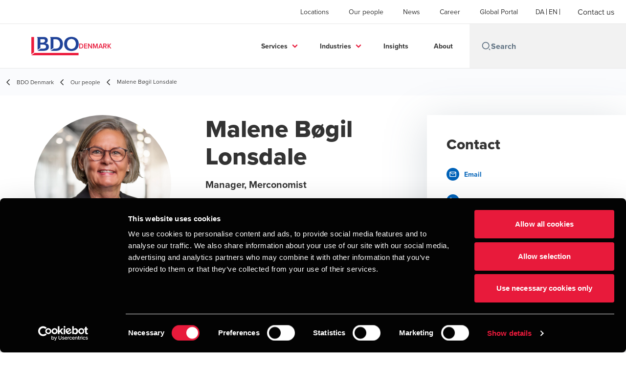

--- FILE ---
content_type: text/html; charset=utf-8
request_url: https://www.bdo.dk/en-gb/our-people/malene-boegil-lonsdale
body_size: 46162
content:
<!DOCTYPE html>
<html lang="en-GB" dir="ltr" class="scroll-smooth">
<head>
    <meta charset="utf-8" />
    <meta name="viewport" content="width=device-width, initial-scale=1.0" />
    
    
	<script type="application/ld+json">
{
  "url": "https://www.bdo.dk/en-gb/our-people/malene-boegil-lonsdale",
  "name": "Malene Bøgil Lonsdale",
  "jobTitle": "Manager, Merconomist",
  "description": "Malene Bøgil Lonsdale is Manager, Academy Foundation (AF) Degree in Business at BDO in Skagen",
  "image": "https://media-eur.gwt.bdo.global/cmslibrary/Denmark/media/bdo/Xarkiv/People%20(362x259)/Employees/MBJ.jpg",
  "sameAs": [],
  "worksFor": {
    "name": "BDO  Denmark",
    "logo": "https://cdn.bdo.global/images/bdo_logo/1.0.0/bdo_logo_color.png",
    "@type": "Organization",
    "@context": "https://schema.org"
  },
  "@type": "Person",
  "@context": "https://schema.org"
}
	</script>

    <meta name="keywords" content="" />
    <meta name="description" content="Malene Bøgil Lonsdale is Manager, Academy Foundation (AF) Degree in Business at BDO in Skagen" />
    <link rel="apple-touch-icon" sizes="180x180" href="/apple-touch-icon.png">
<link rel="icon" type="image/png" sizes="32x32" href="/favicon-32x32.png">
<link rel="icon" type="image/png" sizes="16x16" href="/favicon-16x16.png">
<link rel="icon" type="image/png" sizes="48x48" href="/favicon-48x48.png">
<link rel="icon" type="image/svg+xml" href="/favicon.svg" />
<link rel="shortcut icon" href="/favicon.ico" />
<link rel="manifest" href="/site.webmanifest">
<link rel="mask-icon" href="/safari-pinned-tab.svg" color="#5bbad5">
<meta name="msapplication-TileColor" content="#da532c">
<meta name="theme-color" content="#ffffff">
    <title>Malene Bøgil Lonsdale is Manager, Academy Foundation (AF) Degree in Business - BDO</title>

    
<!-- Google Tag Manager -->
<script>(function(w,d,s,l,i){w[l]=w[l]||[];w[l].push({'gtm.start':
new Date().getTime(),event:'gtm.js'});var f=d.getElementsByTagName(s)[0],
j=d.createElement(s),dl=l!='dataLayer'?'&l='+l:'';j.async=true;j.src=
'https://www.googletagmanager.com/gtm.js?id='+i+dl;f.parentNode.insertBefore(j,f);
})(window,document,'script','dataLayer','GTM-PW6VSCBF');</script>
<!-- End Google Tag Manager -->
 
    
    <script data-cookieconsent="ignore">
        function injectWhenCookiebotAcceptedScripts() {
            var rawHtml = null;
            var container = document.getElementById("scriptsAfterCookiebotAccepted");
            container.innerHTML = rawHtml;

            var scripts = container.getElementsByTagName("script");
            for (var i = 0; i < scripts.length; i++)
            {
                eval(scripts[i].innerText);
            }   
        }
    </script>

    
<script id="googleServices" type="text/javascript" data-cookieconsent="ignore">

            function initializeGoogleTags() {
                window.dataLayer = window.dataLayer || [];

                function gtag() {
                    dataLayer.push(arguments);
                }

                gtag("consent", "default", {
                    ad_personalization: "denied",
                    ad_storage: "denied",
                    ad_user_data: "denied",
                    analytics_storage: "denied",
                    functionality_storage: "denied",
                    personalization_storage: "denied",
                    security_storage: "granted",
                    wait_for_update: 500,
                });

                gtag('js', new Date());

                     gtag('config', 'G-8JP3XL3FSJ', { 'anonymize_ip': true, 'forceSSL': true });

                     gtag('config', 'G-S8M9KW26GP', { 'anonymize_ip': true, 'forceSSL': true });

                let script = document.createElement('script');
                script.src = 'https://www.googletagmanager.com/gtag/js?id=G-8JP3XL3FSJ';
                script.setAttribute("data-cookieconsent", "ignore");
                script.setAttribute("async", "");
                let ga = document.getElementById("googleServices");
                ga.before(script);
            }
        

            (function(w,d,s,l,i){w[l]=w[l]||[];w[l].push({'gtm.start':
            new Date().getTime(),event:'gtm.js'});var f=d.getElementsByTagName(s)[0],
            j=d.createElement(s),dl=l!='dataLayer'?'&l='+l:'';j.async=true;j.src=
            'https://www.googletagmanager.com/gtm.js?id='+i+dl;f.parentNode.insertBefore(j,f);
            })(window,document,'script','dataLayer', 'GTM-PW6VSCBF');
        
         function CookiebotCallback_OnAccept() {

                    if (Cookiebot.consent.statistics && Cookiebot.consent.marketing) {
                        initializeGoogleTags();
                    }
                             injectWhenCookiebotAcceptedScripts();
         }
</script>
    
    <link rel="canonical" href="https://www.bdo.dk/en-gb/our-people/malene-boegil-lonsdale" />

    
        <link rel="alternate" hreflang="da" href="https://www.bdo.dk/da-dk/medarbejdere/malene-boegil-lonsdale" />
        <link rel="alternate" hreflang="en" href="https://www.bdo.dk/en-gb/our-people/malene-boegil-lonsdale" />

    
    <meta property="og:title" content="">
    <meta property="og:description" content="">
    <meta property="og:url" content="https://www.bdo.dk/en-gb/our-people/malene-boegil-lonsdale">
    <meta property="og:image" content="https://media-eur.gwt.bdo.global/cmslibrary/Denmark/media/bdo/Xarkiv/People%20(362x259)/Employees/MBJ.jpg">

<meta property="og:type" content="website">
    

    
<meta name="google-site-verification" content="GINVbhaS-13VFVUlz0W8xJK3ZkcZ1S9fHdHKN1_C5xg" />
<meta name="google-site-verification" content="WONxYBDw-iGQBhUcms7PU1HdTODnIz0l5hfU6pUKsFQ" />
<meta name="google-site-verification" content="xjG-mGo5lkRENN6ZHEo3iHNs1DKbhFLL6MM5Y4tP_VY" />


<link href="https://viden.bdo.dk/rs/462-YQN-293/images/bdo-custom.css" type="text/css" rel="stylesheet">

<style type="text/css">
.mktoForm input[type=text],
.mktoForm input[type=url],
.mktoForm input[type=email],
.mktoForm input[type=tel],
.mktoForm input[type=number],
.mktoForm input[type=date],
.mktoForm textarea.mktoField,
.mktoForm select.mktoField {
    display: block;
    height: inherit;
    width: 90% !important;
    padding: 8px 12px !important;
    font-size: 14px !important;
    line-height: 1.5 !important;
    color: #495057 !important;
    background-color: #fff;
    background-clip: padding-box !important;
    border: 1px solid #000000 !important;
    border-radius: 0px !important;
    float: none !important;
    max-width: 500px !important;
    transition: border-color .15s ease-in-out, box-shadow .15s ease-in-out;
}

.mktoForm .mktoLabel {
    font-family: -apple-system, BlinkMacSystemFont, "Segoe UI", Roboto, "Helvetica Neue", Arial, sans-serif, "Apple Color Emoji", "Segoe UI Emoji", "Segoe UI Symbol";
    font-size: 14px;
    font-weight: 400;
    line-height: 1.5;
    color: #212529;
    text-align: left;
    float: none;
    margin-bottom: .5rem;

    width: 100% !important;
    padding-top: 0 !important;
    display: block;
    justify-content: flex-end;
    max-width: 400px !important;
}

#LblemailMarketingPermission {

    margin-left: 10px;
    padding-left: 10px;
    font-size: 12px;
    font-weight: normal;
    font-style: italic;
}

#LblwebformFreetextcomment {
    font-weight: bold;
    
}  

.mktoForm {
    display: flex;
    flex-flow: wrap;
    width: 100% !important;
    overflow: hidden;
    max-width: 900px !important;
}

.mktoForm .mktoGutter {
    display: none !important;
}

.mktoForm .mktoFormCol {
    position: relative;
    width: 50%;
}

.mktoForm .mktoFieldWrap {
    float: none;
    width: 100%;
    padding: 0 30px;
}

.mktoForm .mktoOffset {
    display: none !important;
}

.mktoForm .mktoFormRow {
    position: relative;
    width: 100%;
}

.mktoForm .display-2 {
    font-family: "Trebuchet MS";
    font-color: #212529 !important;
    font-style: normal;
    font-weight: normal;
    font-size: 32px;
    line-height: 38px !important;
    padding-top: 100px !important;
    padding-bottom: 0px !important;
}

.mktoForm .lead {
    font-family: "Trebuchet MS";
    font-color: #212529 !important;
    font-size: 20px !important;
    line-height: 24px !important;
    /* letter-spacing: -.2px!important; */
}

.mktoHtmlText.mktoHasWidth {
    width: 100% !important;
}

.mktoForm .mktoButtonWrap.mktoSimple {
    margin: 0 !important;
}

.mktoButton {
    color: #fff;
    background: #ED1A3B !important;
    border-color: #ED1A3B !important;
    font-weight: normal;
    letter-spacing: 0.05em;
    border-radius: 0px !important;
    font-size: 18px !important;
    text-align: left !important;
    white-space: nowrap;

    transition: color .15s ease-in-out, background-color .15s ease-in-out, border-color .15s ease-in-out, box-shadow .15s ease-in-out;
}

.mktoForm .mktoRadioList,
.mktoForm .mktoCheckboxList {
    padding: 0 !important;
}

.mktoForm .mktoFieldWrap .mktoInstruction {
    display: block !important;
    padding-top: 5px;
    font-size: 16px;
}


.mktoRound {

    margin-left: 40px !important;
}

.mktoButtonRow {
    display: block !important;
    width: 100% !important;
    justify-content: left !important;
    padding-top: 20px !important;

}

.unsub-form .mktoForm .mktoButtonRow {
    justify-content: flex-start !important;
    padding-top: 0 !important;
}

.unsub-form .mktoForm .mktoButtonWrap.mktoSimple {
    margin: 0 !important;
}

.unsub-form .mktoForm .mktoButtonWrap.mktoSimple .mktoButton {
    color: #fff;
    background-color: #212529 !important;
    border: none !important;
    font-weight: normal;
    letter-spacing: 0.05em;
    border-radius: 0;
    padding: 15px !important;
    font-size: 14px !important;
}

.mktoForm .mktoCheckboxList > label {
    left: 37px;
    position: absolute;
    top: 0;
}

.mktoForm .mktoCheckboxList > input {
    position: absolute;
    opacity: 0;
}

.mktoForm .mktoRadioList > input {
    position: absolute;
    opacity: 0;
}

.mktoForm .mktoCheckboxList > label:before {
    content: "";
    display: block;
    position: absolute;
    width: 25px;
    height: 25px;
    left: 0;
    margin-left: -56px;
    border: 1px solid #000000;
    border-radius: 0px;
    background-color: #fff;
    -webkit-transition: border 0.15s ease-in-out, color 0.15s ease-in-out;
    -o-transition: border 0.15s ease-in-out, color 0.15s ease-in-out;
    transition: border 0.15s ease-in-out, color 0.15s ease-in-out;
}

.mktoForm .mktoCheckboxList > label:after {
    font-family: 'FontAwesome';
    content: "\f00c";
    display: inline-block;
    position: absolute;
    width: 25px;
    height: 25px;
    left: 0;
    top: 1px;
    margin-left: -56px;
    padding-left: 6px;
    padding-top: 4px;
    font-size: 17px;
    color: #000000;
    opacity: 0;
}

.mktoForm .mktoCheckboxList > input:checked + label:before {
    background-color: #ED1A3B;
    border-color: #ED1A3B;
}

.mktoForm .mktoRadioList > input:checked + label:before {
    background-color: #ED1A3B;
}

.mktoForm .mktoCheckboxList > input:checked + label:after {
    color: #fff;
    opacity: 1;
}

.mktoForm .mktoRadioList > input:checked + label:after {
    color: #fff;
    opacity: 1;
}

.mktoForm .mktoRadioList > label {
    margin-right: 15px;
    cursor: pointer;
}

.mktoForm .mktoRadioList > label:before {
    content: "";
    display: block;
    position: absolute;
    height: 20px;
    width: 20px;
    left: 0;
    top: -3px;
    transition: all 0.15s ease-out 0s;
    background: #cbd1d8;
    border-radius: 50%;
}

.mktoForm .mktoRadioList {
    width: 100% !important;
    order: 3;
    margin-top: 30px;
    display: flex !important;
}

.mktoForm .mktoRadioList > label:after {
    content: "";
    display: block;
    position: absolute;
    width: 11px;
    left: 5px;
    top: 2px;
    height: 11px;
    border-radius: 50%;
    border: 3px solid #fff;
    background-color: #ED1A3B;
    opacity: 0;
}

@media (min-width: 320px) and (max-width: 1199px) {
    .container {
        max-width: 100%;
    }
}

@media (min-width: 767px) and (max-width: 1199px) {
    .topnav a {
        padding-left: 70px !important;
        padding-right: 70px !important;
    }

}

@media (max-width: 767px) {

    .mktoForm input[type=text],
    .mktoForm input[type=url],
    .mktoForm input[type=email],
    .mktoForm input[type=tel],
    .mktoForm input[type=number],
    .mktoForm input[type=date],
    .mktoForm textarea.mktoField,
    .mktoForm select.mktoField {
        max-width: 100% !important;
    }

    .mktoForm .mktoFormCol {
        position: relative;
        width: 100%;
    }
}

.topnav a:hover {
    border-bottom: 1px solid #f1f1f1 !important;
}

.topnav a {
    position: relative;
    padding: 13px 90px !important;
}

.topnav a:hover:after {
    content: "";
    position: absolute;
    left: 0;
    right: 0;
    bottom: -1px;
    height: 3px;
    display: block;
    background: #ff0000;
}

.topnav .chevron {
    line-height: 12px;
    display: block;
}

.topnav .chevron::before {
    border-style: solid;
    border-width: 0.15em 0.15em 0 0;
    content: '';
    display: inline-block;
    height: 0.45em;
    left: 0.15em;
    position: relative;
    vertical-align: top;
    width: 0.45em;
    top: 0;
    transform: rotate(135deg);
}

.topnav .chevron.right:before {
    left: 0;
    transform: rotate(45deg);
}

.topnav .chevron.bottom:before {
    top: 0;
    transform: rotate(135deg);
}

.topnav .chevron.left:before {
    left: 0.25em;
    transform: rotate(-135deg);
}

.image-background {
    color: #fff;
    margin-bottom: 40px;
    background: url(https://viden.bdo.dk/rs/462-YQN-293/images/profil-side-hero.jpg);
}

@media (min-width: 1025px) {
    .nav-bar-wrap {
        min-height: 84px;
    }

    .nav-bar-wrap.fixed .nav-bar-wrap__inner {
        position: fixed;
        z-index: 999;
        left: 0;
        top: 0;
        right: 0;
        background: #fff;
        display: flex;
        justify-content: center;
        box-shadow: 0 0 15px rgba(0, 0, 0, .1);
    }
}
</style>
<!-- TB2508 added ABF -->
<link rel="stylesheet" href="https://aktion-barrierefrei.org/service/fixstern.css">


    <!-- Preconnect -->
<link rel="preconnect" href="https://fonts.googleapis.com" crossorigin="anonymous">
<link rel="preconnect" href="https://use.typekit.net" crossorigin="anonymous">

<!-- Preload Fonts -->
<link rel="preload" href="https://fonts.googleapis.com/css2?family=Material+Symbols+Outlined:opsz,wght,FILL,GRAD@48,400,0,0" as="style" />
<link rel="preload" href="https://fonts.googleapis.com/icon?family=Material+Icons" as="style">
<link rel="preload" href="https://use.typekit.net/yxr5raf.css" as="style">

<!-- Preload Master CSS -->
<link rel="preload" href="/dist/master.css?v=smS2c4gXbIMpVBdvU3ygIPIG8QV_vunk5ofuMsOHQGY" as="style" type="text/css">

<!-- Apply Stylesheets -->
<link rel="stylesheet" href="https://fonts.googleapis.com/css2?family=Material+Symbols+Outlined:opsz,wght,FILL,GRAD@48,400,0,0" />
<link rel="stylesheet" href="https://fonts.googleapis.com/icon?family=Material+Icons" />
<link rel="stylesheet" href="https://use.typekit.net/yxr5raf.css">
<link rel="stylesheet" href="/dist/master.css?v=smS2c4gXbIMpVBdvU3ygIPIG8QV_vunk5ofuMsOHQGY" type="text/css" />

    
    <link href="/_content/Kentico.Content.Web.Rcl/Content/Bundles/Public/systemPageComponents.min.css" rel="stylesheet" />
<link href="/PageBuilder/Public/Sections/section-column.css" rel="stylesheet" />


<script type="text/javascript">!function(T,l,y){var S=T.location,k="script",D="instrumentationKey",C="ingestionendpoint",I="disableExceptionTracking",E="ai.device.",b="toLowerCase",w="crossOrigin",N="POST",e="appInsightsSDK",t=y.name||"appInsights";(y.name||T[e])&&(T[e]=t);var n=T[t]||function(d){var g=!1,f=!1,m={initialize:!0,queue:[],sv:"5",version:2,config:d};function v(e,t){var n={},a="Browser";return n[E+"id"]=a[b](),n[E+"type"]=a,n["ai.operation.name"]=S&&S.pathname||"_unknown_",n["ai.internal.sdkVersion"]="javascript:snippet_"+(m.sv||m.version),{time:function(){var e=new Date;function t(e){var t=""+e;return 1===t.length&&(t="0"+t),t}return e.getUTCFullYear()+"-"+t(1+e.getUTCMonth())+"-"+t(e.getUTCDate())+"T"+t(e.getUTCHours())+":"+t(e.getUTCMinutes())+":"+t(e.getUTCSeconds())+"."+((e.getUTCMilliseconds()/1e3).toFixed(3)+"").slice(2,5)+"Z"}(),iKey:e,name:"Microsoft.ApplicationInsights."+e.replace(/-/g,"")+"."+t,sampleRate:100,tags:n,data:{baseData:{ver:2}}}}var h=d.url||y.src;if(h){function a(e){var t,n,a,i,r,o,s,c,u,p,l;g=!0,m.queue=[],f||(f=!0,t=h,s=function(){var e={},t=d.connectionString;if(t)for(var n=t.split(";"),a=0;a<n.length;a++){var i=n[a].split("=");2===i.length&&(e[i[0][b]()]=i[1])}if(!e[C]){var r=e.endpointsuffix,o=r?e.location:null;e[C]="https://"+(o?o+".":"")+"dc."+(r||"services.visualstudio.com")}return e}(),c=s[D]||d[D]||"",u=s[C],p=u?u+"/v2/track":d.endpointUrl,(l=[]).push((n="SDK LOAD Failure: Failed to load Application Insights SDK script (See stack for details)",a=t,i=p,(o=(r=v(c,"Exception")).data).baseType="ExceptionData",o.baseData.exceptions=[{typeName:"SDKLoadFailed",message:n.replace(/\./g,"-"),hasFullStack:!1,stack:n+"\nSnippet failed to load ["+a+"] -- Telemetry is disabled\nHelp Link: https://go.microsoft.com/fwlink/?linkid=2128109\nHost: "+(S&&S.pathname||"_unknown_")+"\nEndpoint: "+i,parsedStack:[]}],r)),l.push(function(e,t,n,a){var i=v(c,"Message"),r=i.data;r.baseType="MessageData";var o=r.baseData;return o.message='AI (Internal): 99 message:"'+("SDK LOAD Failure: Failed to load Application Insights SDK script (See stack for details) ("+n+")").replace(/\"/g,"")+'"',o.properties={endpoint:a},i}(0,0,t,p)),function(e,t){if(JSON){var n=T.fetch;if(n&&!y.useXhr)n(t,{method:N,body:JSON.stringify(e),mode:"cors"});else if(XMLHttpRequest){var a=new XMLHttpRequest;a.open(N,t),a.setRequestHeader("Content-type","application/json"),a.send(JSON.stringify(e))}}}(l,p))}function i(e,t){f||setTimeout(function(){!t&&m.core||a()},500)}var e=function(){var n=l.createElement(k);n.src=h;var e=y[w];return!e&&""!==e||"undefined"==n[w]||(n[w]=e),n.onload=i,n.onerror=a,n.onreadystatechange=function(e,t){"loaded"!==n.readyState&&"complete"!==n.readyState||i(0,t)},n}();y.ld<0?l.getElementsByTagName("head")[0].appendChild(e):setTimeout(function(){l.getElementsByTagName(k)[0].parentNode.appendChild(e)},y.ld||0)}try{m.cookie=l.cookie}catch(p){}function t(e){for(;e.length;)!function(t){m[t]=function(){var e=arguments;g||m.queue.push(function(){m[t].apply(m,e)})}}(e.pop())}var n="track",r="TrackPage",o="TrackEvent";t([n+"Event",n+"PageView",n+"Exception",n+"Trace",n+"DependencyData",n+"Metric",n+"PageViewPerformance","start"+r,"stop"+r,"start"+o,"stop"+o,"addTelemetryInitializer","setAuthenticatedUserContext","clearAuthenticatedUserContext","flush"]),m.SeverityLevel={Verbose:0,Information:1,Warning:2,Error:3,Critical:4};var s=(d.extensionConfig||{}).ApplicationInsightsAnalytics||{};if(!0!==d[I]&&!0!==s[I]){var c="onerror";t(["_"+c]);var u=T[c];T[c]=function(e,t,n,a,i){var r=u&&u(e,t,n,a,i);return!0!==r&&m["_"+c]({message:e,url:t,lineNumber:n,columnNumber:a,error:i}),r},d.autoExceptionInstrumented=!0}return m}(y.cfg);function a(){y.onInit&&y.onInit(n)}(T[t]=n).queue&&0===n.queue.length?(n.queue.push(a),n.trackPageView({})):a()}(window,document,{
src: "https://js.monitor.azure.com/scripts/b/ai.2.min.js", // The SDK URL Source
crossOrigin: "anonymous", 
cfg: { // Application Insights Configuration
    connectionString: 'InstrumentationKey=7e4d3ed1-4059-404e-bc13-1df6b795f445;IngestionEndpoint=https://westeurope-5.in.applicationinsights.azure.com/;LiveEndpoint=https://westeurope.livediagnostics.monitor.azure.com/'
}});</script></head>
<body data-lang="en-GB">
    <div id="scriptsAfterCookiebotAccepted"></div>
    
<!-- Google Tag Manager (noscript) -->
<noscript><iframe src="https://www.googletagmanager.com/ns.html?id=GTM-PW6VSCBF"
height="0" width="0" style="display:none;visibility:hidden"></iframe></noscript>
<!-- End Google Tag Manager (noscript) -->
    
<div id="react_0HNIQUB5JKL2H"><div data-reactroot=""><div class="header" id="header" data-ktc-search-exclude="true" style="position:relative"><div class="header__main-menu"><ul class="header__main-menu-list"><li class="header__main-menu-item"><a class="header__main-menu-link" href="/en-gb/locations">Locations</a></li><li class="header__main-menu-item"><a class="header__main-menu-link" href="/en-gb/our-people">Our people</a></li><li class="header__main-menu-item"><a class="header__main-menu-link" href="/en-gb/news">News</a></li><li class="header__main-menu-item"><a class="header__main-menu-link" href="/en-gb/career">Career </a></li><li class="header__main-menu-item"><a class="header__main-menu-link" href="/en-gb/global-portal">Global Portal </a></li></ul><ul class="header__cultures-list"><li class="header__cultures-item"><a class="header__languages-link" href="/da-dk/medarbejdere/malene-boegil-lonsdale" aria-label="Danish"><span class="hidden lg:flex">da</span><span class="flex normal-case lg:hidden">Danish</span></a></li><li class="header__cultures-item"><a class="header__languages-link" href="/en-gb/our-people/malene-boegil-lonsdale" aria-label="English"><span class="hidden lg:flex">en</span><span class="flex normal-case lg:hidden">English</span></a></li></ul><a role="button" class="btn px-6 py-3 text-base" href="/en-gb/contact-uc" target="_self" title=""><span class="btn-text"><span class="">Contact us</span></span></a></div><nav class="header__mega-menu"><a href="/en-gb/home-en" class="header__logo"><img src="https://cdn.bdo.global/images/bdo_logo/1.0.0/bdo_logo_color.png" class="header__logo-img" alt="logo"/><div class="header__logo-text"> Denmark</div></a><div class="header__mega-menu-wrapper"><div class="header__mobile-menu-header"><svg stroke="currentColor" fill="currentColor" stroke-width="0" viewBox="0 0 24 24" class="header__mobile-menu-header-icon" height="1em" width="1em" xmlns="http://www.w3.org/2000/svg"><path d="M11 2C15.968 2 20 6.032 20 11C20 15.968 15.968 20 11 20C6.032 20 2 15.968 2 11C2 6.032 6.032 2 11 2ZM11 18C14.8675 18 18 14.8675 18 11C18 7.1325 14.8675 4 11 4C7.1325 4 4 7.1325 4 11C4 14.8675 7.1325 18 11 18ZM19.4853 18.0711L22.3137 20.8995L20.8995 22.3137L18.0711 19.4853L19.4853 18.0711Z"></path></svg><svg stroke="currentColor" fill="none" stroke-width="0" viewBox="0 0 15 15" class="header__mobile-menu-header-icon" height="1em" width="1em" xmlns="http://www.w3.org/2000/svg"><path fill-rule="evenodd" clip-rule="evenodd" d="M1.5 3C1.22386 3 1 3.22386 1 3.5C1 3.77614 1.22386 4 1.5 4H13.5C13.7761 4 14 3.77614 14 3.5C14 3.22386 13.7761 3 13.5 3H1.5ZM1 7.5C1 7.22386 1.22386 7 1.5 7H13.5C13.7761 7 14 7.22386 14 7.5C14 7.77614 13.7761 8 13.5 8H1.5C1.22386 8 1 7.77614 1 7.5ZM1 11.5C1 11.2239 1.22386 11 1.5 11H13.5C13.7761 11 14 11.2239 14 11.5C14 11.7761 13.7761 12 13.5 12H1.5C1.22386 12 1 11.7761 1 11.5Z" fill="currentColor"></path></svg></div><div class="header__mega-menu-desktop"><ul class="header__mega-menu-list"></ul><div class="header__search relative"><div class="pl-2"><a class="pointer-events-none" href="/" aria-label="Search icon"><svg stroke="currentColor" fill="currentColor" stroke-width="0" viewBox="0 0 24 24" class="header__search-icon" height="1em" width="1em" xmlns="http://www.w3.org/2000/svg"><path d="M11 2C15.968 2 20 6.032 20 11C20 15.968 15.968 20 11 20C6.032 20 2 15.968 2 11C2 6.032 6.032 2 11 2ZM11 18C14.8675 18 18 14.8675 18 11C18 7.1325 14.8675 4 11 4C7.1325 4 4 7.1325 4 11C4 14.8675 7.1325 18 11 18ZM19.4853 18.0711L22.3137 20.8995L20.8995 22.3137L18.0711 19.4853L19.4853 18.0711Z"></path></svg></a></div><input type="text" name="Search" title="Search" placeholder="Search" class="header__search-input" value="" autoComplete="off"/></div></div></div></nav></div></div></div>
    
<div id="react_0HNIQUB5JKL2I"><div class="breadcrumbs" data-reactroot=""><ul class="breadcrumbs__list"><li class="breadcrumbs__list-item"><div class="px-2 hidden lg:flex"><svg stroke="currentColor" fill="none" stroke-width="2" viewBox="0 0 24 24" aria-hidden="true" class="breadcrumbs__item-icon" height="18" width="18" xmlns="http://www.w3.org/2000/svg"><path stroke-linecap="round" stroke-linejoin="round" d="M15 19l-7-7 7-7"></path></svg></div><div class="pt-[1px] hidden lg:flex"><a href="/en-gb/home-en" target="" title="" class="animated-link inline text-lighter-black hover:text-lighter-black"><span class="hover-underline">BDO Denmark </span></a></div></li><li class="breadcrumbs__list-item"><div class="px-2"><svg stroke="currentColor" fill="none" stroke-width="2" viewBox="0 0 24 24" aria-hidden="true" class="breadcrumbs__item-icon" height="18" width="18" xmlns="http://www.w3.org/2000/svg"><path stroke-linecap="round" stroke-linejoin="round" d="M15 19l-7-7 7-7"></path></svg></div><div class="pt-[1px]"><a href="/en-gb/our-people" target="" title="" class="animated-link inline text-lighter-black hover:text-lighter-black"><span class="hover-underline">Our people</span></a></div></li><li class="breadcrumbs__list-item"><div class="px-2 hidden lg:flex"><svg stroke="currentColor" fill="none" stroke-width="2" viewBox="0 0 24 24" aria-hidden="true" class="breadcrumbs__item-icon" height="18" width="18" xmlns="http://www.w3.org/2000/svg"><path stroke-linecap="round" stroke-linejoin="round" d="M15 19l-7-7 7-7"></path></svg></div><div class="breadcrumbs__last-list-item-container"><span class="breadcrumbs__last-list-item">Malene Bøgil Lonsdale</span></div></li></ul></div></div>
    



<div id="react_0HNIQUB5JKL2G"><div class="bio-wrapper"><div class="bio"><div class="mb-8 flex flex-row lg:mb-20"><img class="bio__teaser" src="https://media-eur.gwt.bdo.global/cmslibrary/Denmark/media/bdo/Xarkiv/People%20(362x259)/Employees/MBJ.jpg" alt="Malene Bøgil Lonsdale, BDO"/><div><h1 class="bio__title">Malene Bøgil Lonsdale</h1><div class="bio__subtitle">Manager, Merconomist</div></div></div><div class="contacts lg:hidden"><h3 class="contacts__title">Contact</h3><ul class="contacts__list"><li class="contacts__list-item"><a class="contacts__list-item__link" href="mailto:MBJ@bdo.dk"><span class="contacts__list-item__link-icon"><svg stroke="currentColor" fill="currentColor" stroke-width="0" viewBox="0 0 24 24" height="1em" width="1em" xmlns="http://www.w3.org/2000/svg"><path fill="none" d="M0 0h24v24H0V0z"></path><path d="M22 6c0-1.1-.9-2-2-2H4c-1.1 0-2 .9-2 2v12c0 1.1.9 2 2 2h16c1.1 0 2-.9 2-2V6zm-2 0l-8 5-8-5h16zm0 12H4V8l8 5 8-5v10z"></path></svg></span><span class="contacts__list-item__link-text"><span class="hover-underline">Email</span></span></a></li><li class="contacts__list-item"><a class="contacts__list-item__link" href="tel:+4596791913"><span class="contacts__list-item__link-icon"><svg stroke="currentColor" fill="currentColor" stroke-width="0" viewBox="0 0 24 24" height="1em" width="1em" xmlns="http://www.w3.org/2000/svg"><path fill="none" d="M0 0h24v24H0V0z"></path><path d="M6.54 5c.06.89.21 1.76.45 2.59l-1.2 1.2c-.41-1.2-.67-2.47-.76-3.79h1.51m9.86 12.02c.85.24 1.72.39 2.6.45v1.49c-1.32-.09-2.59-.35-3.8-.75l1.2-1.19M7.5 3H4c-.55 0-1 .45-1 1 0 9.39 7.61 17 17 17 .55 0 1-.45 1-1v-3.49c0-.55-.45-1-1-1-1.24 0-2.45-.2-3.57-.57a.84.84 0 00-.31-.05c-.26 0-.51.1-.71.29l-2.2 2.2a15.149 15.149 0 01-6.59-6.59l2.2-2.2c.28-.28.36-.67.25-1.02A11.36 11.36 0 018.5 4c0-.55-.45-1-1-1z"></path></svg></span><span class="contacts__list-item__link-text"><span class="hover-underline">+4596791913</span></span></a></li><li class="contacts__list-item"><a class="contacts__list-item__link" href="tel:+4541961913"><span class="contacts__list-item__link-icon"><svg stroke="currentColor" fill="currentColor" stroke-width="0" viewBox="0 0 24 24" height="1em" width="1em" xmlns="http://www.w3.org/2000/svg"><path fill="none" d="M0 0h24v24H0V0z"></path><path d="M6.54 5c.06.89.21 1.76.45 2.59l-1.2 1.2c-.41-1.2-.67-2.47-.76-3.79h1.51m9.86 12.02c.85.24 1.72.39 2.6.45v1.49c-1.32-.09-2.59-.35-3.8-.75l1.2-1.19M7.5 3H4c-.55 0-1 .45-1 1 0 9.39 7.61 17 17 17 .55 0 1-.45 1-1v-3.49c0-.55-.45-1-1-1-1.24 0-2.45-.2-3.57-.57a.84.84 0 00-.31-.05c-.26 0-.51.1-.71.29l-2.2 2.2a15.149 15.149 0 01-6.59-6.59l2.2-2.2c.28-.28.36-.67.25-1.02A11.36 11.36 0 018.5 4c0-.55-.45-1-1-1z"></path></svg></span><span class="contacts__list-item__link-text"><span class="hover-underline">+4541961913</span></span></a></li><li class="contacts__list-item"><a class="contacts__list-item__link" href="/en-gb/locations/skagen"><span class="contacts__list-item__link-icon"><svg stroke="currentColor" fill="currentColor" stroke-width="0" viewBox="0 0 24 24" height="1em" width="1em" xmlns="http://www.w3.org/2000/svg"><path fill="none" d="M0 0h24v24H0V0z"></path><path d="M12 5.69l5 4.5V18h-2v-6H9v6H7v-7.81l5-4.5M12 3L2 12h3v8h6v-6h2v6h6v-8h3L12 3z"></path></svg></span><span class="contacts__list-item__link-text"><span class="hover-underline">Skagen</span></span></a></li><li class="contacts__list-item"><a class="contacts__list-item__link" href="/vcard/a128081d-d8c3-44b3-8219-06b273753a5e"><span class="contacts__list-item__link-icon"><svg stroke="currentColor" fill="currentColor" stroke-width="0" viewBox="0 0 24 24" height="1em" width="1em" xmlns="http://www.w3.org/2000/svg"><path fill="none" d="M0 0h24v24H0V0z"></path><path d="M19 3h-4.18C14.4 1.84 13.3 1 12 1s-2.4.84-2.82 2H5c-1.1 0-2 .9-2 2v14c0 1.1.9 2 2 2h14c1.1 0 2-.9 2-2V5c0-1.1-.9-2-2-2zm-7-.25c.22 0 .41.1.55.25.12.13.2.31.2.5 0 .41-.34.75-.75.75s-.75-.34-.75-.75c0-.19.08-.37.2-.5.14-.15.33-.25.55-.25zM19 19H5V5h14v14zM12 6c-1.65 0-3 1.35-3 3s1.35 3 3 3 3-1.35 3-3-1.35-3-3-3zm0 4c-.55 0-1-.45-1-1s.45-1 1-1 1 .45 1 1-.45 1-1 1zm-6 6.47V18h12v-1.53c0-2.5-3.97-3.58-6-3.58s-6 1.07-6 3.58zM8.31 16c.69-.56 2.38-1.12 3.69-1.12s3.01.56 3.69 1.12H8.31z"></path></svg></span><span class="contacts__list-item__link-text"><span class="hover-underline">vCard</span></span></a></li></ul></div><div class="bio-summary"><h2 class="bio-summary__title">Executive summary</h2><div class="bio-summary__rich-editor">Malene Bøgil Lonsdale is Manager, Academy Foundation (AF) Degree in Business at BDO in Skagen</div></div></div><div class="contacts hidden lg:flex"><h3 class="contacts__title">Contact</h3><ul class="contacts__list"><li class="contacts__list-item"><a class="contacts__list-item__link" href="mailto:MBJ@bdo.dk"><span class="contacts__list-item__link-icon"><svg stroke="currentColor" fill="currentColor" stroke-width="0" viewBox="0 0 24 24" height="1em" width="1em" xmlns="http://www.w3.org/2000/svg"><path fill="none" d="M0 0h24v24H0V0z"></path><path d="M22 6c0-1.1-.9-2-2-2H4c-1.1 0-2 .9-2 2v12c0 1.1.9 2 2 2h16c1.1 0 2-.9 2-2V6zm-2 0l-8 5-8-5h16zm0 12H4V8l8 5 8-5v10z"></path></svg></span><span class="contacts__list-item__link-text"><span class="hover-underline">Email</span></span></a></li><li class="contacts__list-item"><a class="contacts__list-item__link" href="tel:+4596791913"><span class="contacts__list-item__link-icon"><svg stroke="currentColor" fill="currentColor" stroke-width="0" viewBox="0 0 24 24" height="1em" width="1em" xmlns="http://www.w3.org/2000/svg"><path fill="none" d="M0 0h24v24H0V0z"></path><path d="M6.54 5c.06.89.21 1.76.45 2.59l-1.2 1.2c-.41-1.2-.67-2.47-.76-3.79h1.51m9.86 12.02c.85.24 1.72.39 2.6.45v1.49c-1.32-.09-2.59-.35-3.8-.75l1.2-1.19M7.5 3H4c-.55 0-1 .45-1 1 0 9.39 7.61 17 17 17 .55 0 1-.45 1-1v-3.49c0-.55-.45-1-1-1-1.24 0-2.45-.2-3.57-.57a.84.84 0 00-.31-.05c-.26 0-.51.1-.71.29l-2.2 2.2a15.149 15.149 0 01-6.59-6.59l2.2-2.2c.28-.28.36-.67.25-1.02A11.36 11.36 0 018.5 4c0-.55-.45-1-1-1z"></path></svg></span><span class="contacts__list-item__link-text"><span class="hover-underline">+4596791913</span></span></a></li><li class="contacts__list-item"><a class="contacts__list-item__link" href="tel:+4541961913"><span class="contacts__list-item__link-icon"><svg stroke="currentColor" fill="currentColor" stroke-width="0" viewBox="0 0 24 24" height="1em" width="1em" xmlns="http://www.w3.org/2000/svg"><path fill="none" d="M0 0h24v24H0V0z"></path><path d="M6.54 5c.06.89.21 1.76.45 2.59l-1.2 1.2c-.41-1.2-.67-2.47-.76-3.79h1.51m9.86 12.02c.85.24 1.72.39 2.6.45v1.49c-1.32-.09-2.59-.35-3.8-.75l1.2-1.19M7.5 3H4c-.55 0-1 .45-1 1 0 9.39 7.61 17 17 17 .55 0 1-.45 1-1v-3.49c0-.55-.45-1-1-1-1.24 0-2.45-.2-3.57-.57a.84.84 0 00-.31-.05c-.26 0-.51.1-.71.29l-2.2 2.2a15.149 15.149 0 01-6.59-6.59l2.2-2.2c.28-.28.36-.67.25-1.02A11.36 11.36 0 018.5 4c0-.55-.45-1-1-1z"></path></svg></span><span class="contacts__list-item__link-text"><span class="hover-underline">+4541961913</span></span></a></li><li class="contacts__list-item"><a class="contacts__list-item__link" href="/en-gb/locations/skagen"><span class="contacts__list-item__link-icon"><svg stroke="currentColor" fill="currentColor" stroke-width="0" viewBox="0 0 24 24" height="1em" width="1em" xmlns="http://www.w3.org/2000/svg"><path fill="none" d="M0 0h24v24H0V0z"></path><path d="M12 5.69l5 4.5V18h-2v-6H9v6H7v-7.81l5-4.5M12 3L2 12h3v8h6v-6h2v6h6v-8h3L12 3z"></path></svg></span><span class="contacts__list-item__link-text"><span class="hover-underline">Skagen</span></span></a></li><li class="contacts__list-item"><a class="contacts__list-item__link" href="/vcard/a128081d-d8c3-44b3-8219-06b273753a5e"><span class="contacts__list-item__link-icon"><svg stroke="currentColor" fill="currentColor" stroke-width="0" viewBox="0 0 24 24" height="1em" width="1em" xmlns="http://www.w3.org/2000/svg"><path fill="none" d="M0 0h24v24H0V0z"></path><path d="M19 3h-4.18C14.4 1.84 13.3 1 12 1s-2.4.84-2.82 2H5c-1.1 0-2 .9-2 2v14c0 1.1.9 2 2 2h14c1.1 0 2-.9 2-2V5c0-1.1-.9-2-2-2zm-7-.25c.22 0 .41.1.55.25.12.13.2.31.2.5 0 .41-.34.75-.75.75s-.75-.34-.75-.75c0-.19.08-.37.2-.5.14-.15.33-.25.55-.25zM19 19H5V5h14v14zM12 6c-1.65 0-3 1.35-3 3s1.35 3 3 3 3-1.35 3-3-1.35-3-3-3zm0 4c-.55 0-1-.45-1-1s.45-1 1-1 1 .45 1 1-.45 1-1 1zm-6 6.47V18h12v-1.53c0-2.5-3.97-3.58-6-3.58s-6 1.07-6 3.58zM8.31 16c.69-.56 2.38-1.12 3.69-1.12s3.01.56 3.69 1.12H8.31z"></path></svg></span><span class="contacts__list-item__link-text"><span class="hover-underline">vCard</span></span></a></li></ul></div></div></div>



<script src="/_content/Kentico.Content.Web.Rcl/Scripts/jquery-3.5.1.js"></script>
<script src="/_content/Kentico.Content.Web.Rcl/Scripts/jquery.unobtrusive-ajax.js"></script>
<script type="text/javascript">
window.kentico = window.kentico || {};
window.kentico.builder = {}; 
window.kentico.builder.useJQuery = true;</script><script src="/_content/Kentico.Content.Web.Rcl/Content/Bundles/Public/systemFormComponents.min.js"></script>

    <div id="react_0HNIQUB5JKL2J"></div>
    
<div id="react_0HNIQUB5JKL2K" class="footer__wrapper"><footer class="footer" data-ktc-search-exclude="true" data-reactroot=""><div class="footer__container container"><div class="footer__left-container"><ul class="footer__menu"><li class="footer__menu-item"><div class=""><a href="/en-gb/contact" target="" title="" class="animated-link inline text-white hover:text-white"><span class="hover-underline">Contact us</span></a></div></li><li class="footer__menu-item"><div class=""><a href="/en-gb/locations" target="" title="" class="animated-link inline text-white hover:text-white"><span class="hover-underline">Locations</span></a></div></li><li class="footer__menu-item"><div class=""><a href="/en-gb/privacy-statement-bdo-clients" target="" title="" class="animated-link inline text-white hover:text-white"><span class="hover-underline">Privacy statement - BDO Clients </span></a></div></li><li class="footer__menu-item"><div class=""><a href="/en-gb/sitemap" target="" title="" class="animated-link inline text-white hover:text-white"><span class="hover-underline">Sitemap</span></a></div></li><li class="footer__menu-item"><div class=""><a href="/da-dk/bliv-kunde/digitale-ydelser/digital-support" target="" title="" class="animated-link inline text-white hover:text-white"><span class="hover-underline">Support</span></a></div></li><li class="footer__menu-item"><div class=""><a href="https://whistleblowersoftware.com/secure/9456c9c3-ca1b-43e1-b88b-3319236845e0" target="" title="" class="animated-link inline text-white hover:text-white"><span class="hover-underline">Whistleblower</span></a></div></li><li class="footer__menu-item"><div class=""><a href="https://www.bdo.dk/en-gb/general-business-terms-and-conditions" target="" title="" class="animated-link inline text-white hover:text-white"><span class="hover-underline">General business terms and conditions</span></a></div></li><li class="footer__menu-item"><div class=""><a href="https://www.bdo.dk/en-gb/cookie-policy" target="" title="" class="animated-link inline text-white hover:text-white"><span class="hover-underline">Cookie policy</span></a></div></li></ul></div><div class="footer__right-container"><div class="footer__subscribe-title">People helping people.</div><div class="footer__subscribe-content">At BDO, we believe exceptional client service begins with building exceptional relationships.</div><div class="footer__copyright">Copyright © 2026BDO Statsautoriseret Revisionspartnerselskab, a Danish limited liability company, is a member of BDO International Limited, a UK company limited by guarantee, and forms part of the international BDO network of independent member firms. BDO is the brand name for the BDO network and for each of the BDO Member Firms. BDO in Denmark employs almost 1,800 people and the worldwide BDO network has about 95,000 partners and staff in 169 countries. CVR: 45719375</div></div></div></footer></div>

    
    <script src="/dist/vendor.bundle.js?v=8FnlmZ0k6viykDa8OmolrbVJp1r5MegylyQ01zyXE9M" data-cookieconsent="ignore"></script>
    <script src="/dist/master.bundle.js?v=zdwWfHysjkJbyxO-VTGtCz1-xREwOuJfVj-35qUEJTQ" data-cookieconsent="ignore"></script>
    <script>ReactDOM.hydrate(React.createElement(PeopleBio, {"data":{"displayName":"Malene Bøgil Lonsdale","teaserImageUrl":"https://media-eur.gwt.bdo.global/cmslibrary/Denmark/media/bdo/Xarkiv/People%20(362x259)/Employees/MBJ.jpg","teaserImageAltText":"Malene Bøgil Lonsdale, BDO","summary":"Malene Bøgil Lonsdale is Manager, Academy Foundation (AF) Degree in Business at BDO in Skagen","jobTitle":"Manager, Merconomist","credentials":[],"industryCategoryNames":[],"serviceAreaNames":[],"specialtiesCategoryNames":[],"vCardUrl":"/vcard/a128081d-d8c3-44b3-8219-06b273753a5e","officeLocations":[{"title":"Skagen","url":"/en-gb/locations/skagen"}],"facebookUrl":"","twitterUrl":"","linkedInUrl":"","officePhoneNumber":"+4596791913","mobilePhoneNumber":"+4541961913","directDialNumber":"","email":"MBJ@bdo.dk","authoredContent":null}}), document.getElementById("react_0HNIQUB5JKL2G"));
ReactDOM.hydrate(React.createElement(Header, {"headerDetails":{"menuItems":[{"title":"Locations","url":"/en-gb/locations"},{"title":"Our people","url":"/en-gb/our-people"},{"title":"News","url":"/en-gb/news"},{"title":"Career ","url":"/en-gb/career"},{"title":"Global Portal ","url":"/en-gb/global-portal"}],"cultures":[{"name":"Danish","shortName":"da","url":"/da-dk/medarbejdere/malene-boegil-lonsdale"},{"name":"English","shortName":"en","url":"/en-gb/our-people/malene-boegil-lonsdale"}],"contact":{"title":"Contact us","url":"/en-gb/contact-uc"},"siteName":" Denmark","logoURL":"/en-gb/home-en","logoImageURL":"https://cdn.bdo.global/images/bdo_logo/1.0.0/bdo_logo_color.png","searchPageURL":"/en-gb/search","megaMenuItems":[{"featured":[],"children":[{"description":"In a rapidly evolving business and regulatory environment, the right guidance is more important than ever.\r\n","children":[{"title":"Accounting","url":"/en-gb/services/audit-assurance/accounting"},{"title":"Audit","url":"/en-gb/services/audit-assurance/audit"}],"title":"Audit \u0026 Assurance","url":"/en-gb/services/audit-assurance"},{"description":"BDO Advisory\u0026nbsp;provides high-level strategic guidance to clients when the stakes \u0026ndash; and the scrutiny \u0026ndash; are highest.\r\n","children":[],"title":"Advisory","url":"/en-gb/services/advisory"},{"description":"Our Business Services \u0026amp; Outsourcing department is always ready to help.\r\n","children":[{"title":"Help with administrative tasks","url":"/en-gb/services/business-support/help-with-administrative-services"}],"title":"Business Services \u0026 Outsourcing (BSO)","url":"/en-gb/bso-services"},{"description":"With a constantly evolving tax system in Denmark, effectively managing tax affairs is an increasingly challenging but essential part of your business or personal financial planning.\r\n","children":[{"title":"Corporate Taxation (International)","url":"/en-gb/services/tax-and-vat/corporate-taxation-(international)"},{"title":"Customs","url":"/en-gb/services/skat-og-moms/customs"},{"title":"Doing business in Denmark","url":"/en-gb/service/businessindenmark"},{"title":"Employment legal services","url":"/en-gb/services/tax-and-vat/employment-legal-services"},{"title":"Expatriate services ","url":"/en-gb/services/tax-and-vat/expatriate-services"},{"title":"Private Clients","url":"/en-gb/services/tax-and-vat/private-clients"},{"title":"VAT (International)","url":"/en-gb/services/tax-and-vat/vat"},{"title":"VAT in SAP","url":"/en-gb/services/tax-and-vat/vat-in-sap"}],"title":"Tax and VAT","url":"https://www.bdo.dk/en-gb/services/tax-and-vat"}],"title":"Services","url":"/en-gb/services"},{"featured":[],"children":[{"description":"Natural resources businesses is characterized by complex challenges; from obtaining the right funding for development projects at the right time, managing international tax profiles to techniques for ","children":[{"title":"Agribusiness and fishery","url":"/en-gb/industries/natural-resources/agribusiness-and-fishery"}],"title":"Natural resources","url":"/en-gb/industries/natural-resources"},{"description":"Professional services firms are fast evolving: increased competition, regulation, increased use of technology and internationalization are all affecting the way that firms operate. Having advisers who","children":[],"title":"Professional services","url":"/en-gb/industries/professional-services"},{"description":"For the last several years, retail and consumer product companies have competed in a rapidly evolving industry. International expansion, M\u0026amp;A, e-commerce, cybersecurity concerns, and changes in the","children":[],"title":"Consumer business","url":"/en-gb/industries/consumer-business"},{"description":"We are one of the leading firms in providing consulting services to the public sector. We work with a significant number of municipalities, regions, educational institutions and the state. Our ambitio","children":[],"title":"Public Sector","url":"/en-gb/industries/public-sector"},{"description":"We help healthcare organizations of all kinds navigate risk, make informed investment decisions, and seize opportunities.\r\n","children":[],"title":"Healthcare","url":"/en-gb/industries/healthcare"}],"title":"Industries","url":"/en-gb/industries"},{"featured":[],"children":[],"title":"Insights","url":"/en-gb/insights"},{"featured":[],"children":[],"title":"About","url":"/en-gb/about"}]}}), document.getElementById("react_0HNIQUB5JKL2H"));
ReactDOM.hydrate(React.createElement(Breadcrumbs, {"breadcrumbsSettings":{"links":[{"title":"BDO Denmark ","url":"/en-gb/home-en"},{"title":"Our people","url":"/en-gb/our-people"},{"title":"Malene Bøgil Lonsdale","url":"/en-gb/our-people/malene-boegil-lonsdale"}]}}), document.getElementById("react_0HNIQUB5JKL2I"));
ReactDOM.hydrate(React.createElement(FormStylingJS, {}), document.getElementById("react_0HNIQUB5JKL2J"));
ReactDOM.hydrate(React.createElement(Footer, {"footerSettings":{"displaySubscriptionsSection":true,"subscriptionButtonLink":null,"socialButtons":[],"footerLinks":[{"openInNewTab":false,"order":-3,"title":"Contact us","url":"/en-gb/contact"},{"openInNewTab":false,"order":-2,"title":"Locations","url":"/en-gb/locations"},{"openInNewTab":false,"order":-1,"title":"Privacy statement - BDO Clients ","url":"/en-gb/privacy-statement-bdo-clients"},{"openInNewTab":false,"order":0,"title":"Sitemap","url":"/en-gb/sitemap"},{"openInNewTab":false,"order":1,"title":"Support","url":"/da-dk/bliv-kunde/digitale-ydelser/digital-support"},{"openInNewTab":false,"order":2,"title":"Whistleblower","url":"https://whistleblowersoftware.com/secure/9456c9c3-ca1b-43e1-b88b-3319236845e0"},{"openInNewTab":false,"order":5,"title":"General business terms and conditions","url":"https://www.bdo.dk/en-gb/general-business-terms-and-conditions"},{"openInNewTab":false,"order":6,"title":"Cookie policy","url":"https://www.bdo.dk/en-gb/cookie-policy"}]}}), document.getElementById("react_0HNIQUB5JKL2K"));
</script>
    
<!-- [TB 210429 Temp Fix related insights -->
<script>
  $(function() {
    if ( (window.location.href.indexOf("/da-dk/faglig-info/") >=0) || (window.location.href.indexOf("/en-gb/insights/") >= 0) ) {
      $(".section.related-promos.dark-bg").parent(".insights").hide();
    }
   })
</script>

<!-- Marketo forms script (CSS) - Source: Atcore, Peter Rytter (phr@atcore.dk) -->
<script>
MktoForms2.whenReady(function (form) {
console.log('form loaded')
$('.mktoFormRow input[type="checkbox"]').closest('.mktoFieldWrap').addClass('checkbox-wrap')
    $('.mktoHtmlText').closest('.mktoFormCol').addClass('full-width')
})
</script>

<!-- TB2508 added ABF -->
<button id="ini-bf-trigger-button" style="bottom: 80px;right: 5px;position: fixed;z-index:999999999"><img src="/getmedia/8febc628-b4cc-404c-b342-1555329a2dac/ABF-icon.svg" alt="Handicapvenlig ikon, der åbner handicapvenligt menu" width="70" height="70"></button>
<script src="https://aktion-barrierefrei.org/service/01JWB42W52Y8X6P65GCWABAWDW/fixstern.js?nobutton=true"></script>


</body>
</html>
